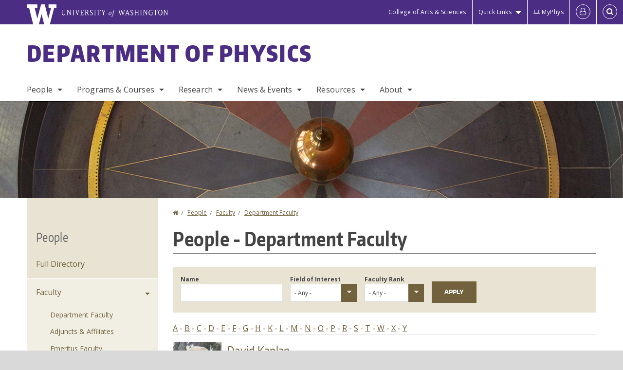

--- FILE ---
content_type: text/html; charset=UTF-8
request_url: https://phys.washington.edu/people/faculty/k?name=&interests=All&field_rank_tid=All&order=field_email&sort=asc
body_size: 47413
content:
<!DOCTYPE html>
<html lang="en" dir="ltr">
  <head>
    <meta charset="utf-8" />
<script async src="https://www.googletagmanager.com/gtag/js?id=UA-25223004-41"></script>
<script>window.dataLayer = window.dataLayer || [];function gtag(){dataLayer.push(arguments)};gtag("js", new Date());gtag("set", "developer_id.dMDhkMT", true);gtag("config", "UA-25223004-41", {"groups":"default","anonymize_ip":true,"page_placeholder":"PLACEHOLDER_page_path","allow_ad_personalization_signals":false});gtag("config", "G-67C94ZRNEY", {"groups":"default","page_placeholder":"PLACEHOLDER_page_location","allow_ad_personalization_signals":false});gtag("config", "G-SHNBKYT066", {"groups":"default","page_placeholder":"PLACEHOLDER_page_location","allow_ad_personalization_signals":false});</script>
<link rel="canonical" href="https://phys.washington.edu/people/faculty/k" />
<meta name="Generator" content="Drupal 10 (https://www.drupal.org)" />
<meta name="MobileOptimized" content="width" />
<meta name="HandheldFriendly" content="true" />
<meta name="viewport" content="width=device-width, initial-scale=1.0" />
<meta content="ie=edge, chrome=1" http-equiv="x-ua-compatible" />
<meta http-equiv="ImageToolbar" content="false" />
<link rel="icon" href="/themes/custom/uwflorin_foundation/favicon.ico" type="image/vnd.microsoft.icon" />
<script>window.a2a_config=window.a2a_config||{};a2a_config.callbacks=[];a2a_config.overlays=[];a2a_config.templates={};a2a_config.no_3p = 1;</script>

    <title>People - Department Faculty | Department of Physics | University of Washington</title>
    <link rel="stylesheet" media="all" href="/sites/phys/files/css/css_9j6s7ff1hnefGUWU0_ziSEQMt7xtiUoDsIM9N7LGnUc.css?delta=0&amp;language=en&amp;theme=uwflorin_foundation&amp;include=eJw1jEsOwzAIBS-EzJEqHHBqFUNl43xu36hKNqOZxXvEHE52It2SSncLWEjFmDo-kuItTWBx9Z79QJZCUwPkCK32Qe7zS5ruhHGOkIaZhsDcyzWq9io-r6uobriqZ1LYquwD_0zNear8ACIlONQ" />
<link rel="stylesheet" media="all" href="/sites/phys/files/css/css_FLmOSjy1T9wXS6AtJbc4UWM0TOXaoiY74_lXW-jyQhQ.css?delta=1&amp;language=en&amp;theme=uwflorin_foundation&amp;include=eJw1jEsOwzAIBS-EzJEqHHBqFUNl43xu36hKNqOZxXvEHE52It2SSncLWEjFmDo-kuItTWBx9Z79QJZCUwPkCK32Qe7zS5ruhHGOkIaZhsDcyzWq9io-r6uobriqZ1LYquwD_0zNear8ACIlONQ" />
<link rel="stylesheet" media="print" href="/sites/phys/files/css/css_6AvtcxOjCvSYGcj3M4e_H9UZOh_P_2tyLZ56wGajXXo.css?delta=2&amp;language=en&amp;theme=uwflorin_foundation&amp;include=eJw1jEsOwzAIBS-EzJEqHHBqFUNl43xu36hKNqOZxXvEHE52It2SSncLWEjFmDo-kuItTWBx9Z79QJZCUwPkCK32Qe7zS5ruhHGOkIaZhsDcyzWq9io-r6uobriqZ1LYquwD_0zNear8ACIlONQ" />
<link rel="stylesheet" media="all" href="/sites/phys/files/css/css_l5BL6MiePPvJt2IGBrJKfaLr_Zhi00ZSWp7sXzd3NLg.css?delta=3&amp;language=en&amp;theme=uwflorin_foundation&amp;include=eJw1jEsOwzAIBS-EzJEqHHBqFUNl43xu36hKNqOZxXvEHE52It2SSncLWEjFmDo-kuItTWBx9Z79QJZCUwPkCK32Qe7zS5ruhHGOkIaZhsDcyzWq9io-r6uobriqZ1LYquwD_0zNear8ACIlONQ" />

    <script src="/core/assets/vendor/modernizr/modernizr.min.js?v=3.11.7"></script>

    <script type="application/ld+json">
      {
        "@context" : "https://schema.org",
        "@type" : "WebSite",
        "name" : "Department of Physics",
        "url" : "https://phys.washington.edu/"
      }
    </script>
  </head>
  <body class="lang-en section-people views-page header-size-large header-align-left heading-font-encodesans body-font-opensans color-gold accent-white physics hide-text-formats front-no-max-width path-people">
  <a href="#main-content" class="visually-hidden focusable skip-link">
    Skip to main content
  </a>
  
    <div class="dialog-off-canvas-main-canvas" data-off-canvas-main-canvas>
    
<div class="off-canvas-wrap" data-offcanvas>
  <div class="inner-wrap page ">
    <aside class="left-off-canvas-menu" role="complementary">
      
    </aside>

    <aside class="right-off-canvas-menu" role="complementary">
      
    </aside>

      
      <header class="l-header" role="banner" aria-label="Site header">

        <section id="uw-bar" role="complementary" aria-label="University of Washington links">
          <div class="row">
            <div class="column">
              <a href="https://www.washington.edu" class="uw-link">
              <div class="w-logo"><svg id="W_Logo" data-name="W Logo" xmlns="http://www.w3.org/2000/svg" viewBox="0 0 120.29 80.88" aria-labelledby="W_Title" role="img"><title id="W_Title">Washington</title><path d="M88.27,0V14.58H98.52L87.08,57.19,72.87,0H58.06L42.68,57.19,32.15,14.58H42.82V0H0V14.58H9.49s16.36,65.51,16.57,66.3H49L60,39.17c6.83,27.31,6.49,25.58,10.43,41.72h23c0.2-.78,17.43-66.3,17.43-66.3h9.41V0h-32Z" fill="#fff"/></svg></div>
              <div class="university-wordmark show-for-medium-up"><svg id="UW" data-name="University of Washington" xmlns="http://www.w3.org/2000/svg" viewBox="0 0 207.59 13.98" aria-labelledby="UW_Title" role="img"><title id="UW_Title">University of Washington</title><path d="M202.28,10.91V3.2l5.35,8.6h0.53V2.4L209,1.51h-2.69l0.89,0.89V8.94l-4.64-7.43h-2.13l0.87,0.89v8.52l-0.87.89h2.69Zm-8,.33c-2.06,0-2.77-2.46-2.77-4.59s0.72-4.59,2.77-4.59,2.79,2.46,2.79,4.59-0.72,4.59-2.79,4.59M190.2,6.66c0,2.62,1.48,5.37,4.12,5.37s4.13-2.76,4.13-5.37S197,1.28,194.32,1.28,190.2,4,190.2,6.66M185.55,11V2.28h2l1.1,1.1V1.51h-7.24V3.38l1.12-1.1h1.94V11l-0.8.82h2.76Zm-7.62-3.86v3.31a2.22,2.22,0,0,1-1.69.73c-2.28,0-3.44-2.3-3.44-4.52s1.45-4.52,3.44-4.52a1.57,1.57,0,0,1,1.26.49l1.13,1.12V2a4.6,4.6,0,0,0-2.39-.59,5,5,0,0,0-4.78,5.29c0,2.72,2,5.29,4.78,5.29a4.49,4.49,0,0,0,2.83-.75V7.13l0.8-.82h-2.76Zm-15.26,3.79V3.2l5.42,8.61h0.46V2.4l0.89-.89h-2.69l0.89,0.89V8.94L163,1.51h-2.13l0.87,0.89v8.52l-0.87.89h2.69Zm-7.38-9.4,0.82,0.82V11l-0.82.82h2.77L157.23,11V2.33l0.82-.82h-2.77Zm-9.14,5.13h4.33V11l-0.82.82h2.78L151.6,11V2.33l0.82-.82h-2.78l0.82,0.82V5.87h-4.33V2.33L147,1.51H144.2L145,2.33V11l-0.8.82H147L146.14,11V6.64Zm-4.64,2.3a2.28,2.28,0,0,0-1-2l-2.09-1.52a2.43,2.43,0,0,1-1.14-1.76,1.45,1.45,0,0,1,1.48-1.46,5.94,5.94,0,0,1,.66.12l0.91,1,1-1.43-2-.38a1.63,1.63,0,0,0-.49-0.05A2.59,2.59,0,0,0,136.17,4a3,3,0,0,0,1.33,2.36l2.11,1.52a1.75,1.75,0,0,1,.73,1.5,1.7,1.7,0,0,1-1.71,1.82,1.73,1.73,0,0,1-.72-0.14l-1-1.15-0.89,1.61,2,0.38a3.5,3.5,0,0,0,.61.07,3,3,0,0,0,2.86-3M130,3.8l1.41,4.26h-2.88ZM127.5,11l0.75-2.18h3.4L132.37,11l-0.8.8h2.91L133.66,11l-3.21-9.46h-0.52L126.66,11l-0.84.84h2.48Zm-10.95.8,2.36-7.45,2.29,7.45h0.52l3-9.47,0.84-.82h-2.48l0.8,0.8-2.18,7.12-2.11-7.12,0.8-.8h-2.91l0.82,0.82L118.49,3l-2,6.42-2.11-7.12,0.8-.8h-2.91l0.84,0.82L116,11.8h0.52ZM101.3,5.63L100.9,6l0,0.14h1.2c-0.19,1.31-.36,2.44-0.64,4.26-0.39,2.71-.72,3.67-1,3.9a0.53,0.53,0,0,1-.36.13,2,2,0,0,1-.64-0.22,0.34,0.34,0,0,0-.41.1,0.88,0.88,0,0,0-.25.49,0.58,0.58,0,0,0,.62.43,2.44,2.44,0,0,0,1.59-1c0.49-.61,1.16-2,1.72-5.29,0.1-.61.22-1.22,0.46-2.81L104.74,6l0.32-.38h-1.71c0.43-2.68.8-3.49,1.42-3.49a1.57,1.57,0,0,1,1.12.48,0.29,0.29,0,0,0,.41,0,0.86,0.86,0,0,0,.29-0.54,0.79,0.79,0,0,0-.87-0.61,3.22,3.22,0,0,0-2.33,1.22,6.55,6.55,0,0,0-1.15,3H101.3Zm-6.52,3.8c0-2.15,1.09-3.31,1.54-3.49a1.35,1.35,0,0,1,.48-0.12c0.72,0,1.14.55,1.14,1.67,0,1.88-1,3.59-1.57,3.8a1.43,1.43,0,0,1-.45.1c-0.81,0-1.15-.87-1.15-2m2.48-4.15a3.45,3.45,0,0,0-1.57.52,4.54,4.54,0,0,0-2.09,4,1.89,1.89,0,0,0,1.83,2.15,3.73,3.73,0,0,0,2.16-1A5.2,5.2,0,0,0,99.11,7.3a1.78,1.78,0,0,0-1.86-2m-16.8-3L83.05,7v4l-0.82.82H85L84.19,11V7l2.65-4.68,0.86-.84H85.15l0.8,0.8L83.78,6.17,81.73,2.31l0.8-.8H79.61ZM75,11V2.28h2l1.1,1.1V1.51H70.84V3.38L72,2.28h1.94V11l-0.8.82h2.76ZM65.69,1.51l0.82,0.82V11l-0.82.82h2.78L67.64,11V2.33l0.82-.82H65.69Zm-3,7.43a2.28,2.28,0,0,0-1-2L59.65,5.45a2.42,2.42,0,0,1-1.13-1.76A1.45,1.45,0,0,1,60,2.23a5.89,5.89,0,0,1,.66.12l0.91,1,1-1.43-2-.38A1.61,1.61,0,0,0,60,1.46,2.59,2.59,0,0,0,57.38,4a3,3,0,0,0,1.33,2.36l2.11,1.52a1.75,1.75,0,0,1,.73,1.5,1.7,1.7,0,0,1-1.71,1.82A1.72,1.72,0,0,1,59.13,11l-1-1.15-0.89,1.61,2,0.38a3.5,3.5,0,0,0,.61.07,3,3,0,0,0,2.86-3M49.48,2.28h1.26a2,2,0,0,1,2,2.06,1.93,1.93,0,0,1-2,1.9H49.48v-4Zm0,8.71V7H51l2.49,4.8h1.71L54.43,11l-2.3-4.22a2.7,2.7,0,0,0,1.94-2.41,3.08,3.08,0,0,0-3.33-2.84H47.54l0.8,0.82V11l-0.8.82H50.3Zm-4.62.82V9.92L43.76,11H40.63V6.71H43l0.82,0.82V5.12L43,5.94H40.63V2.28h3.12l1.1,1.1V1.51H38.7l0.8,0.82V11l-0.8.82h6.16ZM31.51,1.51H28.59l0.84,0.82,2.9,9.47h0.52l3-9.47,0.84-.82H34.19L35,2.31,32.82,9.43,30.7,2.31Zm-8,0,0.82,0.82V11l-0.82.82h2.77L25.47,11V2.33l0.82-.82H23.51Zm-9.58,9.4V3.2l5.52,8.6h0.36V2.4l0.89-.89H18L18.91,2.4V8.94L14.27,1.51H12.14L13,2.4v8.52l-0.87.89h2.69ZM2.35,9a3.07,3.07,0,0,0,3.19,3A3.21,3.21,0,0,0,8.87,9V2.4l0.87-.89H7.06L7.95,2.4V9a2.11,2.11,0,0,1-2.13,2.13A2.21,2.21,0,0,1,3.55,9V2.4l0.89-.89h-3L2.35,2.4V9Z" transform="translate(-1.46 -1.28)" fill="#fff"/></svg></div>
              </a>
            </div>
          </div>
          <div class="right-buttons">
            <a href="https://artsci.washington.edu" class="artsci-link show-for-medium-up">College of Arts &amp; Sciences</a>
                                  
        <h2 class="block-title visually-hidden" id="block-quicklinks-menu">Quick links</h2>
  <button href="#" data-dropdown="quick-links-menu-links" data-options="is_hover:true" aria-controls="quick-links-menu-links" aria-expanded="false" aria-haspopup="true" class="header-dropdown-button show-for-large-up">Quick Links</button>
        
              <ul region="quick_links" class="f-dropdown show-for-large-up" role="menu" data-dropdown-content="" aria-hidden="true" id="quick-links-menu-links">
              <li>
        <a href="/support-us" title="" tabindex="-1" data-drupal-link-system-path="node/1174">Make a Gift</a>
              </li>
          <li>
        <a href="https://uw.edu/directory" title="" tabindex="-1">Directories</a>
              </li>
          <li>
        <a href="https://uw.edu/maps" title="" tabindex="-1">Maps</a>
              </li>
          <li>
        <a href="https://my.uw.edu" title="" tabindex="-1">MyUW</a>
              </li>
        </ul>
  


  
  
                                      <a href="https://phys-office.phys.washington.edu/myphys/index.html" class="intranet-link" id="intranet-link-header"><span class='fa fa-laptop' aria-hidden='true'>&nbsp;</span>MyPhys</a>
                                              
        <h2 class="block-title visually-hidden" id="block-uwflorin-foundation-account-menu-menu">User account menu</h2>
      <div id="block-samlauthstatus" class="block-samlauthstatus block">
      <a href="/saml/login?destination=/people/faculty/k" title="UWNetID Login" class="samlauth-login-link" aria-label="Log in">
        <span class="fa fa-user-o fa-fw" aria-hidden="true" />
      </a>
    </div>
  
  
                                              <div class="header-button">
  <a href="#" aria-controls="search-field" aria-expanded="false" id="search-toggle">Search</a>
  <div id="search-field" role="search" aria-hidden="true">
    <section class="flexible-google-cse-search-form block-flexiblegooglecustomsearchblock block" data-drupal-selector="flexible-google-cse-search-form" id="block-flexiblegooglecustomsearchblock">

                  
        <h2  class="block-title visually-hidden"></h2>
      

      
                  <form region="search" action="/search/google/" method="get" id="flexible-google-cse-search-form" accept-charset="UTF-8">
  <div class="js-form-item form-item js-form-type-textfield form-item-key-word js-form-item-key-word">
      <label for="edit-key-word">Search</label>
        <input placeholder="" data-drupal-selector="edit-key-word" type="text" id="edit-key-word" name="key-word" value="" size="15" maxlength="128" class="form-text" />

        </div>
<input data-drupal-selector="edit-searchbutton" type="submit" id="edit-searchbutton" value="Search" class="button js-form-submit form-submit" />

</form>

        
        
    </section>
  </div>
</div>
  
                                  </div>
        </section>

        
                  <div class="l-header-region row small-collapse">
            <div class="large-12 columns">
                    <div>
        
              
  <h2 class="block-title visually-hidden" id="block-uwflorin-foundation-main-menu-menu">Main menu</h2>
  

        

  <div class="contain-to-grid">
    <nav class="top-bar" data-topbar data-options="mobile_show_parent_link:true" role="navigation" aria-label="Main menu">
      <ul class="title-area">
        <li class="name">
          <h1 id="site-name"><a href="/" title="Department of Physics Home">Department of Physics</a></h1>
        </li>
        <li class="toggle-topbar menu-icon">
          <a href="#"><span>Menu</span></a>
        </li>
      </ul>
      <section class="top-bar-section">
                <ul  region="header" class="menu nav-bar main-nav" id="main-menu">
                                                                                      <li class="has-dropdown first active-trail">
        <a href="/people" data-drupal-link-system-path="people">People</a>
                                          <ul  region="header" class="menu nav-bar main-nav dropdown" id="main-menu">
                                                                          <li class="leaf first">
        <a href="/people" title="" data-drupal-link-system-path="people">Full Directory</a>
              </li>
                                                                      <li class="has-dropdown active-trail">
        <a href="/people/faculty" title="" data-drupal-link-system-path="people/faculty">Faculty</a>
                                          <ul  region="header" class="menu nav-bar main-nav dropdown" id="main-menu">
                                                                                        <li class="leaf first active-trail">
        <a href="/people/faculty" title="" data-drupal-link-system-path="people/faculty">Department Faculty</a>
              </li>
                                                        <li class="leaf">
        <a href="/people/adjunct-affiliate" title="" data-drupal-link-system-path="people/adjunct-affiliate">Adjuncts &amp; Affiliates</a>
              </li>
                                                        <li class="leaf">
        <a href="/people/emeriti" title="" data-drupal-link-system-path="people/emeriti">Emeritus Faculty</a>
              </li>
                                                                      <li class="leaf last">
        <a href="/memoriam" data-drupal-link-system-path="node/1393">In Memoriam</a>
              </li>
      </ul>
  
              </li>
                                                        <li class="has-dropdown">
        <a href="/people/staff" title="" data-drupal-link-system-path="people/staff">Staff</a>
                                          <ul  region="header" class="menu nav-bar main-nav dropdown" id="main-menu">
                                                                          <li class="leaf first">
        <a href="/people/staff" title="" data-drupal-link-system-path="people/staff">All Staff</a>
              </li>
                                                                      <li class="leaf last">
        <a href="/administrative-contacts" data-drupal-link-system-path="node/1225">Administrative Contacts</a>
              </li>
      </ul>
  
              </li>
                                                        <li class="leaf">
        <a href="/people/postdoc" title="" data-drupal-link-system-path="people/postdoc">Postdocs</a>
              </li>
                                                                      <li class="leaf last">
        <a href="/people/phd-student" title="" data-drupal-link-system-path="people/phd-student">PhD Students</a>
              </li>
      </ul>
  
              </li>
                                                        <li class="has-dropdown">
        <a href="/programs-courses" data-drupal-link-system-path="node/1172">Programs &amp; Courses</a>
                                          <ul  region="header" class="menu nav-bar main-nav dropdown" id="main-menu">
                                                                          <li class="has-dropdown first">
        <a href="/bachelor-science-physics" data-drupal-link-system-path="node/1176">B.S. Degree</a>
                                          <ul  region="header" class="menu nav-bar main-nav dropdown" id="main-menu">
                                                                          <li class="leaf first">
        <a href="/physics-bs-degree-requirements" data-drupal-link-system-path="node/1239">Requirements</a>
              </li>
                                                        <li class="leaf">
        <a href="/admissions" data-drupal-link-system-path="node/1303">Declaring Major</a>
              </li>
                                                        <li class="leaf">
        <a href="/undergraduate-departmental-honors-physics" data-drupal-link-system-path="node/1411">Honors in Physics</a>
              </li>
                                                        <li class="leaf">
        <a href="/undergraduate-research" data-drupal-link-system-path="node/1449">Undergraduate Research</a>
              </li>
                                                        <li class="leaf">
        <a href="/mentoring-program" data-drupal-link-system-path="node/1429">Mentoring Program</a>
              </li>
                                                        <li class="leaf">
        <a href="/advice-current-and-prospective-physics-majors" data-drupal-link-system-path="node/1400">Advice for Students</a>
              </li>
                                                                      <li class="leaf last">
        <a href="/information-graduating-seniors-physics-major" data-drupal-link-system-path="node/1451">Graduation</a>
              </li>
      </ul>
  
              </li>
                                                        <li class="leaf">
        <a href="/physics-minor" data-drupal-link-system-path="node/1398">Physics Minor</a>
              </li>
                                                        <li class="leaf">
        <a href="/phd-program" data-drupal-link-system-path="node/1247">PhD Program</a>
              </li>
                                                        <li class="leaf">
        <a href="/professional-master-science-physics" data-drupal-link-system-path="node/1399">Professional Master&#039;s</a>
              </li>
                                                                      <li class="has-dropdown last">
        <a href="/courses" title="" data-drupal-link-system-path="courses">Courses</a>
                                          <ul  region="header" class="menu nav-bar main-nav dropdown" id="main-menu">
                                                                          <li class="leaf first">
        <a href="/courses" title="" data-drupal-link-system-path="courses">Courses Offered</a>
              </li>
                                                        <li class="leaf">
        <a href="/course-syllabi" data-drupal-link-system-path="node/1262">Course Syllabi</a>
              </li>
                                                        <li class="leaf">
        <a href="/course-exam-archive" data-drupal-link-system-path="node/1461">Course Exam Archive</a>
              </li>
                                                                      <li class="leaf last">
        <a href="/introductory-physics-courses" data-drupal-link-system-path="node/1279">Introductory Courses</a>
              </li>
      </ul>
  
              </li>
      </ul>
  
              </li>
                                                        <li class="has-dropdown">
        <a href="/research" data-drupal-link-system-path="node/1187">Research</a>
                                          <ul  region="header" class="menu nav-bar main-nav dropdown" id="main-menu">
                                                                          <li class="leaf first">
        <a href="/research" title="" data-drupal-link-system-path="node/1187">Research Areas</a>
              </li>
                                                        <li class="leaf">
        <a href="/news/research" title="" data-drupal-link-system-path="taxonomy/term/17">Research News</a>
              </li>
                                                        <li class="leaf">
        <a href="/research-centers-institutes" data-drupal-link-system-path="node/1290">Centers &amp; Institutes</a>
              </li>
                                                        <li class="leaf">
        <a href="/postdoctoral-fellowship-programs" data-drupal-link-system-path="node/1457">Postdoctoral Fellowship Programs</a>
              </li>
                                                                      <li class="leaf last">
        <a href="/research-experiences-undergraduates-reu" data-drupal-link-system-path="node/1460">Research Experiences for Undergrads (REU)</a>
              </li>
      </ul>
  
              </li>
                                                        <li class="has-dropdown">
        <a href="/news" title="" data-drupal-link-system-path="news">News &amp; Events</a>
                                          <ul  region="header" class="menu nav-bar main-nav dropdown" id="main-menu">
                                                                          <li class="leaf first">
        <a href="/news/recent" title="" data-drupal-link-system-path="news/recent">Physics News</a>
              </li>
                                                        <li class="has-dropdown">
        <a href="/events" data-drupal-link-system-path="node/4919">Events</a>
                                          <ul  region="header" class="menu nav-bar main-nav dropdown" id="main-menu">
                                                                          <li class="leaf first">
        <a href="/events" title="" data-drupal-link-system-path="node/4919">Upcoming Events</a>
              </li>
                                                        <li class="leaf">
        <a href="/physics-colloquium" data-drupal-link-system-path="node/1237">Physics Colloquium</a>
              </li>
                                                        <li class="leaf">
        <a href="/frontier-physics-lecture-series" data-drupal-link-system-path="node/1462">Frontiers of Physics Lecture Series</a>
              </li>
                                                        <li class="leaf">
        <a href="/research-seminars" data-drupal-link-system-path="node/1236">Research Seminars</a>
              </li>
                                                                      <li class="leaf last">
        <a href="/calendar" title="" data-drupal-link-system-path="calendar">Calendar</a>
              </li>
      </ul>
  
              </li>
                                                        <li class="leaf">
        <a href="/physics-observer-newsletter" data-drupal-link-system-path="node/1347">Newsletter</a>
              </li>
                                                        <li class="leaf">
        <a href="/news/press" title="" data-drupal-link-system-path="taxonomy/term/14">In the Press</a>
              </li>
                                                                      <li class="leaf last">
        <a href="/alumni" title="" data-drupal-link-system-path="node/1182">Alumni News</a>
              </li>
      </ul>
  
              </li>
                                                        <li class="has-dropdown">
        <a href="/resources" data-drupal-link-system-path="node/1173">Resources</a>
                                          <ul  region="header" class="menu nav-bar main-nav dropdown" id="main-menu">
                                                                          <li class="leaf first">
        <a href="/advising-student-services" data-drupal-link-system-path="node/1178">Advising &amp; Student Services</a>
              </li>
                                                        <li class="leaf">
        <a href="/community-support" data-drupal-link-system-path="node/1427">Community Support</a>
              </li>
                                                        <li class="leaf">
        <a href="/computing-support-pacs" data-drupal-link-system-path="node/1226">IT Support (PACS)</a>
              </li>
                                                        <li class="leaf">
        <a href="/physics-machine-shop" data-drupal-link-system-path="node/1193">Machine Shop</a>
              </li>
                                                        <li class="leaf">
        <a href="/glass-shop" data-drupal-link-system-path="node/1192">Glass Shop</a>
              </li>
                                                                      <li class="leaf last">
        <a href="/student-shop" data-drupal-link-system-path="node/1194">Student Shop</a>
              </li>
      </ul>
  
              </li>
                                                                      <li class="has-dropdown last">
        <a href="/about-physics" data-drupal-link-system-path="node/1171">About</a>
                                          <ul  region="header" class="menu nav-bar main-nav dropdown" id="main-menu">
                                                                          <li class="has-dropdown first">
        <a href="/about-physics" title="" data-drupal-link-system-path="node/1171">Department Profile</a>
                                          <ul  region="header" class="menu nav-bar main-nav dropdown" id="main-menu">
                                                                                        <li class="leaf first last">
        <a href="/uw-physics-history" data-drupal-link-system-path="node/1392">History</a>
              </li>
      </ul>
  
              </li>
                                                        <li class="leaf">
        <a href="/department-climate-and-diversity" title="" data-drupal-link-system-path="node/1408">Climate &amp; Diversity</a>
              </li>
                                                        <li class="has-dropdown">
        <a href="/scholarships-awards" data-drupal-link-system-path="node/1177">Awards</a>
                                          <ul  region="header" class="menu nav-bar main-nav dropdown" id="main-menu">
                                                                                        <li class="leaf first last">
        <a href="/physics-award-recipients" data-drupal-link-system-path="node/1196">Recipients</a>
              </li>
      </ul>
  
              </li>
                                                        <li class="leaf">
        <a href="/visitor-information" data-drupal-link-system-path="node/1189">Visitor Information</a>
              </li>
                                                        <li class="leaf">
        <a href="/employment" data-drupal-link-system-path="node/1179">Employment</a>
              </li>
                                                        <li class="leaf">
        <a href="/get-involved" data-drupal-link-system-path="node/1394">Get Involved</a>
              </li>
                                                        <li class="leaf">
        <a href="/support-us" data-drupal-link-system-path="node/1174">Support Us</a>
              </li>
                                                                      <li class="leaf last">
        <a href="/contact" data-drupal-link-system-path="node/1186">Contact Us</a>
              </li>
      </ul>
  
              </li>
      </ul>
  
                  
              <ul id="secondary-menu" class="f-dropdown hide-for-large-up" role="menu" data-dropdown-content="" aria-hidden="true">
              <li>
        <a href="/support-us" title="" tabindex="-1" data-drupal-link-system-path="node/1174">Make a Gift</a>
              </li>
          <li>
        <a href="https://uw.edu/directory" title="" tabindex="-1">Directories</a>
              </li>
          <li>
        <a href="https://uw.edu/maps" title="" tabindex="-1">Maps</a>
              </li>
          <li>
        <a href="https://my.uw.edu" title="" tabindex="-1">MyUW</a>
              </li>
        </ul>
  


                      </section>
    </nav>
  </div>


  
  
      </div>
  
            </div>
          </div>
        
        <!-- Configurable background image for banner -->
                  <div class="banner-image" style="background-image: url('/sites/phys/files/internal-banner-pendulum-1700x200.jpg')"></div>
        
      </header>

      <div class="row">
                              </div>

      
      
      <main id="main" class="row l-main" role="main">
        <div class="large-9 large-push-3 main columns">
                    <a id="main-content"></a>
                    <section>
                                <div>
        <div data-drupal-messages-fallback class="hidden"></div>
<section id="block-uwflorin-foundation-breadcrumbs" class="block-uwflorin-foundation-breadcrumbs block">
  
  
    

  
            <nav role="navigation" aria-labelledby="system-breadcrumb">
    <h2 id="system-breadcrumb" class="visually-hidden">You are here</h2>
    <ul class="breadcrumbs">
          <li>
                  <a href="/">Home</a>
              </li>
          <li>
                  <a href="/people">People</a>
              </li>
          <li>
                  <a href="/people/faculty">Faculty</a>
              </li>
          <li>
                  <a href="/people/faculty">Department Faculty</a>
              </li>
        </ul>
  </nav>

    
    
  </section>
<section id="block-uwflorin-foundation-page-title" class="block-uwflorin-foundation-page-title block">
  
  
    

  
          
  <h1>People - Department Faculty</h1>


    
    
  </section>
<section id="block-uwflorin-foundation-content" class="block-uwflorin-foundation-content block">
  
  
    

  
          <div class="views-element-container"><div class="photo-directory clearfix view-display-id-page_faculty view-id-people_tables_custom js-view-dom-id-aa17a6ef1bf7b27a797599e9ce347e56bb33504aece91d4f8c72b365a6016866">
  
  
  

  
  <form class="views-exposed-form" data-drupal-selector="views-exposed-form-people-tables-custom-page-faculty" action="/people/faculty/k" method="get" id="views-exposed-form-people-tables-custom-page-faculty" accept-charset="UTF-8">
  <div class="js-form-item form-item js-form-type-textfield form-item-name js-form-item-name">
      <label for="edit-name--2">Name</label>
        <input data-drupal-selector="edit-name" type="text" id="edit-name--2" name="name" value="" size="30" maxlength="128" class="form-text" />

        </div>
<div class="js-form-item form-item js-form-type-select form-item-interests js-form-item-interests">
      <label for="edit-interests--2">Field of Interest</label>
        <select data-drupal-selector="edit-interests" id="edit-interests--2" name="interests" class="form-select"><option value="All" selected="selected">- Any -</option><option value="223">Nuclear Theory</option><option value="224">Particle Theory</option></select>
        </div>
<div class="js-form-item form-item js-form-type-select form-item-field-departmental-role-target-id-1 js-form-item-field-departmental-role-target-id-1">
      <label for="edit-field-departmental-role-target-id-1--2">Faculty Rank</label>
        <select data-drupal-selector="edit-field-departmental-role-target-id-1" id="edit-field-departmental-role-target-id-1--2" name="field_departmental_role_target_id_1" class="form-select"><option value="All" selected="selected">- Any -</option><option value="1">Tenure-track</option><option value="2">Teaching</option><option value="3">Research</option><option value="4">Visiting</option></select>
        </div>
<div data-drupal-selector="edit-actions" class="form-actions js-form-wrapper form-wrapper" id="edit-actions--2"><input class="success button radius js-form-submit form-submit" data-drupal-selector="edit-submit-people-tables-custom" type="submit" id="edit-submit-people-tables-custom" value="Apply" />
</div>


</form>

  <div class="views-element-container"><div class="table-directory view-display-id-attachment_glossary_faculty view-id-people_tables_custom js-view-dom-id-ecf40bbd41dfc6b374ec1c65c3ea894611d1a955cf27c784facbc582bd819c8a">
  
  
  

  
  
  

    <span >
    <a href="/people/faculty/a">A</a>
    </span>
  <span >
  -  <a href="/people/faculty/b">B</a>
    </span>
  <span >
  -  <a href="/people/faculty/c">C</a>
    </span>
  <span >
  -  <a href="/people/faculty/d">D</a>
    </span>
  <span >
  -  <a href="/people/faculty/e">E</a>
    </span>
  <span >
  -  <a href="/people/faculty/f">F</a>
    </span>
  <span >
  -  <a href="/people/faculty/g">G</a>
    </span>
  <span >
  -  <a href="/people/faculty/h">H</a>
    </span>
  <span >
  -  <a href="/people/faculty/k" class="is-active">K</a>
    </span>
  <span >
  -  <a href="/people/faculty/l">L</a>
    </span>
  <span >
  -  <a href="/people/faculty/m">M</a>
    </span>
  <span >
  -  <a href="/people/faculty/n">N</a>
    </span>
  <span >
  -  <a href="/people/faculty/o">O</a>
    </span>
  <span >
  -  <a href="/people/faculty/p">P</a>
    </span>
  <span >
  -  <a href="/people/faculty/r">R</a>
    </span>
  <span >
  -  <a href="/people/faculty/s">S</a>
    </span>
  <span >
  -  <a href="/people/faculty/t">T</a>
    </span>
  <span >
  -  <a href="/people/faculty/w">W</a>
    </span>
  <span >
  -  <a href="/people/faculty/x">X</a>
    </span>
  <span >
  -  <a href="/people/faculty/y">Y</a>
    </span>

    

  
  

  
  
</div>
</div>


      <div class="thin-top-border-gray views-row">

<div class="views-field views-field-field-profile-image"><div class="field-content"><a href="https://phys.washington.edu/people/david-kaplan"><article>
  
      <div class="field-wrapper field field-media--field-media-image field-name-field-media-image field-type-image field-label-hidden">
    <div class="field-items">
          <div class="field-item">  <img loading="lazy" src="/sites/phys/files/styles/portrait_small/public/photos/david_kaplan.jpg?itok=3iMILdBv" width="100" height="125" alt="David Kaplan Portrait" />


</div>
      </div>
</div>

  </article>
</a></div></div>
<div class="details">
<div class="views-field views-field-title"><h3 class="field-content"><a href="/people/david-kaplan" hreflang="und">David Kaplan</a></h3></div><div class="views-field views-field-field-job-title"><div class="field-content">Professor</div></div><span class="views-field views-field-field-email"><span class="field-content"><a href="mailto:dbkaplan@uw.edu">dbkaplan@uw.edu</a></span></span><span class="views-field views-field-field-phone"><span class="field-content"> / <a href="tel:206-685-3546">206-685-3546</a></span></span><div class="views-field views-field-field-office"><div class="field-content">B455</div></div><div class="views-field views-field-field-office-hours"><div class="field-content"></div></div><div class="views-field views-field-term-node-tid"><span class="field-content"><a href="/fields/nuclear-theory">Nuclear Theory</a>, <a href="/fields/particle-theory">Particle Theory</a></span></div></div>
</div>
    <div class="thin-top-border-gray views-row">

<div class="views-field views-field-field-profile-image"><div class="field-content"><div class="default-image-profile-small"><img src="/themes/custom/uwflorin_foundation/images/default-profile-small.jpg" alt="" /></div></div></div>
<div class="details">
<div class="views-field views-field-title"><h3 class="field-content"><a href="/people/joshua-kas" hreflang="und">Joshua Kas</a></h3></div><div class="views-field views-field-field-job-title"><div class="field-content">Research Assistant Professor</div></div><span class="views-field views-field-field-email"><span class="field-content"><a href="mailto:jjkas@uw.edu">jjkas@uw.edu</a></span></span><span class="views-field views-field-field-phone"><span class="field-content"></span></span><div class="views-field views-field-field-office"><div class="field-content">B464</div></div><div class="views-field views-field-field-office-hours"><div class="field-content"></div></div><div class="views-field views-field-term-node-tid"><span class="field-content"></span></div></div>
</div>

    

  
  

  
  
</div>
</div>

    
    
  </section>

      </div>
  
                      </section>
        </div>
                  <aside role="complementary" aria-label="Sidebar 1" id="sidebar-first" class="large-3 large-pull-9 sidebar-first columns sidebar ">
                  <div>
        <nav role="navigation" aria-labelledby="block-submenu-menu" id="block-submenu" class="block-submenu block menu-block">
      
  <h2 class="block-title" id="block-submenu-menu"><a href="/people" class="menu-item--active-trail" data-drupal-link-system-path="people">People</a></h2>
  

        

          <ul  region="sidebar_first" class="menu nav-bar main-nav" id="main-menu">
                                                                                <li class="first">
        <a href="/people" title="" data-drupal-link-system-path="people">Full Directory</a>
              </li>
                                                                              <li class="has-flyout active-trail">
        <a href="/people/faculty" title="" data-drupal-link-system-path="people/faculty">Faculty</a>
                                          <ul  region="sidebar_first" class="menu nav-bar main-nav flyout" id="main-menu">
                                                                                                <li class="first active-trail">
        <a href="/people/faculty" title="" data-drupal-link-system-path="people/faculty">Department Faculty</a>
              </li>
                                                                <li>
        <a href="/people/adjunct-affiliate" title="" data-drupal-link-system-path="people/adjunct-affiliate">Adjuncts &amp; Affiliates</a>
              </li>
                                                                <li>
        <a href="/people/emeriti" title="" data-drupal-link-system-path="people/emeriti">Emeritus Faculty</a>
              </li>
                                                                              <li class="last">
        <a href="/memoriam" data-drupal-link-system-path="node/1393">In Memoriam</a>
              </li>
      </ul>
  
              </li>
                                                                                  <li class="collapsed">
        <a href="/people/staff" title="" data-drupal-link-system-path="people/staff">Staff</a>
              </li>
                                                                <li>
        <a href="/people/postdoc" title="" data-drupal-link-system-path="people/postdoc">Postdocs</a>
              </li>
                                                                              <li class="last">
        <a href="/people/phd-student" title="" data-drupal-link-system-path="people/phd-student">PhD Students</a>
              </li>
      </ul>
  


  </nav>

      </div>
  
          </aside>
                      </main>

      <section id="footer-top" class="l-footer-top" role="complementary" aria-label="Social media links">
        <a href="/support-us" class="button support-button" id="giving-link-footer"><span class='fa fa-heart-o fa-2x'>&nbsp;</span> Support Physics</a>
        <div class="row">
          <div class="columns large-8 xlarge-9 small-centered large-uncentered">
            <ul class="stay-connected links inline"><li><a href="https://www.instagram.com/uwphysics/"><span class="fa-container"><span class="fa fa-instagram fa-2x">&nbsp;</span></span><span class="hidden-for-small-only">Instagram</span></a></li><li><a href="https://www.linkedin.com/company/uw-physics"><span class="fa-container"><span class="fa fa-linkedin fa-2x">&nbsp;</span></span><span class="hidden-for-small-only">LinkedIn</span></a></li><li><a href="https://www.youtube.com/channel/UCdvJIlvPq_CiDDrDrjE2XBw"><span class="fa-container"><span class="fa fa-youtube-play fa-2x">&nbsp;</span></span><span class="hidden-for-small-only">YouTube</span></a></li><li><a href="/events-mailing-lists"><span class="fa-container"><span class="fa fa-envelope-o fa-2x">&nbsp;</span></span><span class="hidden-for-small-only">Events Mailing Lists</span></a></li><li><a href="/physics-observer-newsletter"><span class="fa-container"><span class="fa fa-envelope-o fa-2x">&nbsp;</span></span><span class="hidden-for-small-only">Newsletter</span></a></li></ul>
          </div>
        </div>
      </section>

      <footer id="footer" class="l-footer" role="contentinfo" aria-label="Contact and copyright">
        <div class="row">
            <div class="footer columns">
              <div class="row">
                <div class="medium-4 large-3 columns"><p>Department of Physics<br />
University of Washington<br />
Physics-Astronomy Building, Rm. C121<br />
Box 351560<br />
Seattle, WA 98195-1560</p></div>
<div class="medium-4 large-3 columns"><p>Phone: (206) 543-2771<br />
Fax: (206) 685-0635<br />
physrecp@uw.edu</p></div>
<div class="medium-4 large-3 columns"><p><a href="http://www.washington.edu/online/privacy">Privacy</a><br />
<a href="http://www.washington.edu/online/terms">Terms</a><br />
<a href="/sitemap">Site Map</a><br />
<a href="/alumni-update">Alumni Update</a><br />
<a href="/employment">Employment</a><br />
<a href="/contact">Contact Us</a></p></div>
<div class="medium-4 large-3 columns end hide-for-print"></div>

              </div>
            </div>
          
                    <div class="copyright columns">
            &copy; 2026 <a href="http://uw.edu">University of Washington</a>. All rights reserved.
          </div>
        </div>
      </footer>
   
    <a class="exit-off-canvas"></a>

  </div>
</div>

  </div>

  
  <script type="application/json" data-drupal-selector="drupal-settings-json">{"path":{"baseUrl":"\/","pathPrefix":"","currentPath":"people\/faculty\/k","currentPathIsAdmin":false,"isFront":false,"currentLanguage":"en","currentQuery":{"field_rank_tid":"All","interests":"All","name":"","order":"field_email","sort":"asc"}},"pluralDelimiter":"\u0003","suppressDeprecationErrors":true,"colorbox":{"opacity":"0.85","current":"{current} of {total}","previous":"\u00ab Prev","next":"Next \u00bb","close":"Close","maxWidth":"98%","maxHeight":"98%","fixed":true,"mobiledetect":true,"mobiledevicewidth":"480px"},"google_analytics":{"account":"UA-25223004-41","trackOutbound":true,"trackMailto":true,"trackTel":true,"trackDownload":true,"trackDownloadExtensions":"7z|aac|arc|arj|asf|asx|avi|bin|csv|doc(x|m)?|dot(x|m)?|exe|flv|gif|gz|gzip|hqx|jar|jpe?g|js|mp(2|3|4|e?g)|mov(ie)?|msi|msp|pdf|phps|png|ppt(x|m)?|pot(x|m)?|pps(x|m)?|ppam|sld(x|m)?|thmx|qtm?|ra(m|r)?|sea|sit|tar|tgz|torrent|txt|wav|wma|wmv|wpd|xls(x|m|b)?|xlt(x|m)|xlam|xml|z|zip","trackColorbox":true},"data":{"extlink":{"extTarget":false,"extTargetAppendNewWindowLabel":"(opens in a new window)","extTargetNoOverride":false,"extNofollow":false,"extTitleNoOverride":false,"extNoreferrer":true,"extFollowNoOverride":false,"extClass":"ext","extLabel":"","extImgClass":false,"extSubdomains":true,"extExclude":"","extInclude":"","extCssExclude":"#block-addtoanybuttons, .english .llc-icons, .upcoming-prods","extCssInclude":"","extCssExplicit":".main, #block-uw-castrum-dwf-content","extAlert":false,"extAlertText":"This link will take you to an external web site. We are not responsible for their content.","extHideIcons":true,"mailtoClass":"0","telClass":"0","mailtoLabel":"","telLabel":"","extUseFontAwesome":true,"extIconPlacement":"append","extPreventOrphan":false,"extFaLinkClasses":"fa fa-external-link","extFaMailtoClasses":"fa fa-envelope-o","extAdditionalLinkClasses":"","extAdditionalMailtoClasses":"","extAdditionalTelClasses":"","extFaTelClasses":"fa fa-phone","whitelistedDomains":[],"extExcludeNoreferrer":""}},"ajaxTrustedUrl":{"\/people\/faculty\/k":true,"\/search\/google\/":true},"user":{"uid":0,"permissionsHash":"ca0487fa7b92fba66aea8c654d948fda12b1a29e62ef958ed18837e783980eab"}}</script>
<script src="/core/assets/vendor/jquery/jquery.min.js?v=3.7.1"></script>
<script src="/core/assets/vendor/once/once.min.js?v=1.0.1"></script>
<script src="/core/misc/drupalSettingsLoader.js?v=10.5.7"></script>
<script src="/core/misc/drupal.js?v=10.5.7"></script>
<script src="/core/misc/drupal.init.js?v=10.5.7"></script>
<script src="/modules/contrib/jquery_ui/assets/vendor/jquery.ui/ui/version-min.js?v=1.13.2"></script>
<script src="/modules/contrib/jquery_ui/assets/vendor/jquery.ui/ui/data-min.js?v=1.13.2"></script>
<script src="/modules/contrib/jquery_ui/assets/vendor/jquery.ui/ui/disable-selection-min.js?v=1.13.2"></script>
<script src="/modules/contrib/jquery_ui/assets/vendor/jquery.ui/ui/focusable-min.js?v=1.13.2"></script>
<script src="/modules/contrib/jquery_ui/assets/vendor/jquery.ui/ui/form-min.js?v=1.13.2"></script>
<script src="/modules/contrib/jquery_ui/assets/vendor/jquery.ui/ui/ie-min.js?v=1.13.2"></script>
<script src="/modules/contrib/jquery_ui/assets/vendor/jquery.ui/ui/keycode-min.js?v=1.13.2"></script>
<script src="/modules/contrib/jquery_ui/assets/vendor/jquery.ui/ui/labels-min.js?v=1.13.2"></script>
<script src="/modules/contrib/jquery_ui/assets/vendor/jquery.ui/ui/plugin-min.js?v=1.13.2"></script>
<script src="/modules/contrib/jquery_ui/assets/vendor/jquery.ui/ui/safe-active-element-min.js?v=1.13.2"></script>
<script src="/modules/contrib/jquery_ui/assets/vendor/jquery.ui/ui/safe-blur-min.js?v=1.13.2"></script>
<script src="/modules/contrib/jquery_ui/assets/vendor/jquery.ui/ui/scroll-parent-min.js?v=1.13.2"></script>
<script src="/modules/contrib/jquery_ui/assets/vendor/jquery.ui/ui/tabbable-min.js?v=1.13.2"></script>
<script src="/modules/contrib/jquery_ui/assets/vendor/jquery.ui/ui/unique-id-min.js?v=1.13.2"></script>
<script src="/modules/contrib/jquery_ui/assets/vendor/jquery.ui/ui/widget-min.js?v=1.13.2"></script>
<script src="/modules/contrib/jquery_ui/assets/vendor/jquery.ui/ui/widgets/accordion-min.js?v=1.13.2"></script>
<script src="/modules/contrib/blazy/js/dblazy.min.js?t9b68t"></script>
<script src="/modules/contrib/blazy/js/plugin/blazy.once.min.js?t9b68t"></script>
<script src="/modules/contrib/blazy/js/plugin/blazy.sanitizer.min.js?t9b68t"></script>
<script src="/modules/contrib/blazy/js/plugin/blazy.dom.min.js?t9b68t"></script>
<script src="https://static.addtoany.com/menu/page.js" defer></script>
<script src="/modules/contrib/addtoany/js/addtoany.js?v=10.5.7"></script>
<script src="/modules/contrib/colorbox/js/colorbox.js?v=10.5.7"></script>
<script src="/modules/contrib/colorbox/styles/default/colorbox_style.js?v=10.5.7"></script>
<script src="/libraries/colorbox/jquery.colorbox-min.js?v=10.5.7"></script>
<script src="/modules/custom/dwf_utils/js/open_colorbox.js?t9b68t"></script>
<script src="/modules/contrib/extlink/js/extlink.js?v=10.5.7"></script>
<script src="/modules/contrib/google_analytics/js/google_analytics.js?v=10.5.7"></script>
<script src="/themes/contrib/zurb_foundation/js/foundation.min.js?v=10.5.7"></script>
<script src="/themes/custom/uwflorin_foundation/js/app.min.js?t9b68t"></script>
<script src="//www.washington.edu/static/alert.js"></script>
<script src="/themes/contrib/zurb_foundation/js/top_bar_active.js?v=10.5.7"></script>

  </body>
</html>
